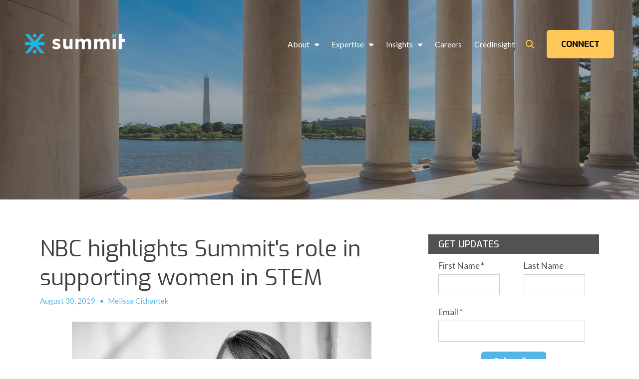

--- FILE ---
content_type: text/html; charset=UTF-8
request_url: https://www.summitllc.us/blog/nbc-highlights-summits-role-in-supporting-women-in-stem
body_size: 13693
content:
<!doctype html><html lang="en-us"><head>
    <meta charset="utf-8">
    <title>NBC highlights Summit's role in supporting women in STEM</title>
    <link rel="shortcut icon" href="https://www.summitllc.us/hs-fs/file-563278898-ico/images/favicon.ico">
    <meta name="description" content="NBC highlighted Summit for its role in supporting women in STEM. Get tips from female practitioners of data science and quantitative consulting for how to work in STEM when you may be in the minority, and perhaps the only woman in the room.">
    
    <meta name="viewport" content="width=device-width, initial-scale=1">

    <script src="/hs/hsstatic/jquery-libs/static-1.1/jquery/jquery-1.7.1.js"></script>
<script>hsjQuery = window['jQuery'];</script>
    <meta property="og:description" content="NBC highlighted Summit for its role in supporting women in STEM. Get tips from female practitioners of data science and quantitative consulting for how to work in STEM when you may be in the minority, and perhaps the only woman in the room.">
    <meta property="og:title" content="NBC highlights Summit's role in supporting women in STEM">
    <meta name="twitter:description" content="NBC highlighted Summit for its role in supporting women in STEM. Get tips from female practitioners of data science and quantitative consulting for how to work in STEM when you may be in the minority, and perhaps the only woman in the room.">
    <meta name="twitter:title" content="NBC highlights Summit's role in supporting women in STEM">

    

    
    <style>
a.cta_button{-moz-box-sizing:content-box !important;-webkit-box-sizing:content-box !important;box-sizing:content-box !important;vertical-align:middle}.hs-breadcrumb-menu{list-style-type:none;margin:0px 0px 0px 0px;padding:0px 0px 0px 0px}.hs-breadcrumb-menu-item{float:left;padding:10px 0px 10px 10px}.hs-breadcrumb-menu-divider:before{content:'›';padding-left:10px}.hs-featured-image-link{border:0}.hs-featured-image{float:right;margin:0 0 20px 20px;max-width:50%}@media (max-width: 568px){.hs-featured-image{float:none;margin:0;width:100%;max-width:100%}}.hs-screen-reader-text{clip:rect(1px, 1px, 1px, 1px);height:1px;overflow:hidden;position:absolute !important;width:1px}
</style>

<link rel="stylesheet" href="https://www.summitllc.us/hubfs/hub_generated/template_assets/1/42763097672/1766521994217/template_mojoflex-styles.css">

<style>
  
  
  
	.search-button, .search-button:visited, .search-link, .search-link:visited {
		color: #FFFFFF;
	}
	.search-button:hover, .search-link:hover {
		color: #FFFFFF;
	}
  .sticky-header .search-link, .sticky-header .search-link:visited {
		color: #FFFFFF;
	}
	.sticky-header .search-link:hover {
		color: #FFFFFF;
	}
  .header-flex {
    padding-top: 20px;
    padding-bottom: 20px;
  }
  @media(min-width: 1200px) {
    .header-flex {
      padding-top: 50px;
      padding-bottom: 20px;
    }
  }
  
  
  
  .alert-bar {
    
      background-color: rgba(179, 58, 58, 1.0);
    
  }
  
  
  
  .header-utility {
    
      background-color: rgba(235, 66, 24, 1.0);
    
  }
  
  .utility-nav a,
  .utility-nav a:visited {
    color: rgba(255, 255, 255, 1.0);
  }
  
  .utility-nav a:hover,
  .utility-nav a:focus {
    color: rgba(255, 255, 255, 1.0);
    
      text-decoration: none;
    
  }
  
  
  .utility-nav.off-canvas ul {
    border-top: 1px solid rgba(255, 255, 255, 0.55);
  }

  .utility-nav.off-canvas a,
  .utility-nav.off-canvas a:visited {
    color: rgba(255, 255, 255, 1.0);
  }
  
  
  
  
  
  
  
  .header {
    position: fixed;
  }
  
  
    .header.sticky-header {
      background: rgba(82, 182, 232, 0.9500000000000001);
      box-shadow: 0 4px 4px -2px rgba(0, 0, 0, 0.1);
      height: auto;
    }

    .header.sticky-header .header-flex {
      padding: 10px 0;
    }

    /****** Anchor styling ******/
    a[data-hs-anchor="true"] {
      display: block; 
      position: relative; 
      top:-125px; 
      visibility:hidden;
    }
  
  
  @media(min-width: 992px) {
    .header {
      position: absolute;
    }
    
    
    .header {
      position: fixed;
    }
    
  }
  
  
  
  
  
  
  
  .header-logo {
    max-width: 200px;
  }
  
  .header.sticky-header .header-logo.switch {
    max-width: 150px;
  }

  @media(min-width: 768px) {
    .header-logo {
      max-width: 200px;
    }
    
    .header.sticky-header .header-logo.switch {
      max-width: 150px;
    }
  }
  
    
  
  .navbar-collapse {
    background: rgba(64, 64, 64, 0.97);
  }
  
  .navbar-toggle .icon-bar {
    background: rgba(255, 255, 255, 1.0);
  }
  
  .header.sticky-header .navbar-toggle .icon-bar {
    background: rgba(255, 255, 255, 1.0);
  }
  
  .navbar-toggle:hover .icon-bar {
    background: rgba(210, 236, 249, 1.0);
  }

  .navbar-close:hover .icon-bar,
  .mega-close:hover .icon-bar {
    background: rgba(210, 236, 249, 1.0);
  }
    
  .nav ul li a,
  .nav ul li a:visited,
  .nav ul li a:focus,
  .nav .hs-menu-wrapper.hs-menu-flow-horizontal > ul li a {
    color: rgba(255, 255, 255, 1.0);
    font-weight: 400;
  }

  .nav ul li a:hover,
  .nav .hs-menu-wrapper.hs-menu-flow-horizontal > ul li a:hover {
    color: rgba(82, 182, 232, 1.0);
  }
  
  
  .nav li.arrow ul li a,
  .nav li.arrow ul li a:visited,
  .nav .hs-menu-wrapper.hs-menu-flow-horizontal > ul li.hs-item-has-children ul.hs-menu-children-wrapper > li > a,
  .nav .hs-menu-wrapper.hs-menu-flow-horizontal > ul li.hs-item-has-children ul.hs-menu-children-wrapper > li > a:visited {
    color: rgba(255, 255, 255, 1.0);
    font-weight: 400;
  }

  .nav li.arrow ul li a:hover,
  .nav .hs-menu-wrapper.hs-menu-flow-horizontal > ul li.hs-item-has-children ul.hs-menu-children-wrapper > li > a:hover {
    color: rgba(82, 182, 232, 1.0);
    text-decoration: underline;
  }
  
  .nav li.arrow ul ul li a,
  .nav li.arrow ul ul li a:visited,
  .nav .hs-menu-wrapper.hs-menu-flow-horizontal > ul ul li.hs-item-has-children ul.hs-menu-children-wrapper > li > a,
  .nav .hs-menu-wrapper.hs-menu-flow-horizontal > ul ul li.hs-item-has-children ul.hs-menu-children-wrapper > li > a:visited {
    font-weight: 400;
  }
  
  
  
  
  .nav.standard {
    display: none;
  }

  @media(min-width: 1200px) {
    .nav.standard {
      display: flex;
      margin: 0;
      padding: 0;
    }

    .navbar-toggle {
      display: none !important;
    }

    .nav.standard ul,
    .nav.standard .hs-menu-wrapper.hs-menu-flow-horizontal > ul {
      list-style: none outside none;
      margin: 0 0 0px 0;
      padding: 0;
      display: block;
    }

    .nav.standard ul li,
    .nav.standard ul li:visited,
    .nav.standard .hs-menu-wrapper.hs-menu-flow-horizontal > ul li.hs-menu-depth-1 {
      background: transparent;
      display: inline-block;
      padding: 0;
      float: none;
      position: relative;
      margin: 0 0 0 10px;
    }

    .nav.standard ul li a,
    .nav.standard ul li a:visited,
    .nav.standard ul li a:focus,
    .nav.standard .hs-menu-wrapper.hs-menu-flow-horizontal > ul li a {
      background: transparent;
      color: rgba(255, 255, 255, 1.0);
      display: block;
      font-size: 16px;
      font-weight: 400;
      line-height: 1.3;
      max-width: none;
      overflow: visible;
      padding: 5px 12px 5px 0px;
      position: relative;
      margin: 0;
      outline: none;
    }

    .nav.standard ul li a:hover,
    .nav.standard .hs-menu-wrapper.hs-menu-flow-horizontal > ul li a:hover,
    .nav.standard .hs-menu-wrapper.hs-menu-flow-horizontal > ul li.active > a {
      background: transparent;
      color: rgba(255, 198, 88, 1.0);
      text-decoration: none;
    }

    .nav.standard li.arrow > a:after,
    .nav.standard li.arrow > a:visited:after {
      content: "\f0d7";
      display: inline-block;
      position: relative;
      font-family: 'Font Awesome 5 Free';
      font-weight: 900;
      right: auto;
      top: auto;
      margin: 0 0 0 10px;
      font-size: 15px;
      line-height: 1;
      transition: all 0.1s linear 0s;
    }

    

    .nav.standard ul ul,
    .nav.standard .hs-menu-wrapper.hs-menu-flow-horizontal > ul li.hs-item-has-children ul.hs-menu-children-wrapper {
      max-height: none;
      overflow: visible;
      transition: all 0.15s ease 0s;
      list-style-type: none;
      margin: 0;
      padding: 15px 0;
      visibility: hidden !important;
      opacity: 0 !important;
      position: absolute;
      left: 0;
      top: calc(100% + 10px);
      width: 250px;
    }

    .nav.standard ul li:last-child ul,
    .nav.standard .hs-menu-wrapper.hs-menu-flow-horizontal > ul li.hs-item-has-children:last-child ul.hs-menu-children-wrapper {
      left: auto;
      right: 0;
    }

    .nav.standard .hs-menu-wrapper.hs-menu-flow-horizontal > ul li.hs-item-has-children:last-child > ul.hs-menu-children-wrapper:before {
      left: auto;
      right: 20px;
    }

    .nav.standard .hs-menu-wrapper.hs-menu-flow-horizontal > ul li.hs-item-has-children > ul.hs-menu-children-wrapper:before {
      content: '';
      display: block;
      height: 8px;
      width: 8px;
      transform: rotate(45deg);
      position: absolute;
      top: -3px;
      left: 20px;
      transition: all 0.15s ease 0s;
      opacity: 0;
      visibility: hidden;
    }

    .nav.standard li.arrow.drop ul,
    .nav.standard .hs-menu-wrapper.hs-menu-flow-horizontal > ul li.hs-item-has-children.drop ul.hs-menu-children-wrapper {
      max-height: none;
      visibility: visible !important;
      opacity: 1 !important;
    }

    .nav.standard li.arrow.drop > ul:before,
    .nav.standard .hs-menu-wrapper.hs-menu-flow-horizontal > ul li.hs-item-has-children.drop > ul.hs-menu-children-wrapper:before {
      opacity: 1;
      visibility: visible;
    }

    .nav.standard li.arrow ul li {
      display: block;
      margin: 0;
      padding: 0;
      text-transform: none;
    }

    .nav.standard li.arrow ul li a,
    .nav.standard li.arrow ul li a:visited,
    .nav.standard .hs-menu-wrapper.hs-menu-flow-horizontal > ul li.hs-item-has-children ul.hs-menu-children-wrapper > li > a,
    .nav.standard .hs-menu-wrapper.hs-menu-flow-horizontal > ul li.hs-item-has-children ul.hs-menu-children-wrapper > li > a:visited {
      display: block;
      padding: 5px 15px 5px 15px;
      text-transform: none;
      font-size: 17px;
      font-weight: 400;
      margin: 3px 0;
      max-width: none;
      width: auto;
    }

    

    .nav.standard ul ul ul,
    .nav.standard .hs-menu-wrapper.hs-menu-flow-horizontal > ul li.hs-item-has-children ul.hs-menu-children-wrapper ul {
      padding: 0;
      position: relative;
      top: auto;
      left: auto;
    }

    .nav.standard ul ul ul:before,
    .nav.standard .hs-menu-wrapper.hs-menu-flow-horizontal > ul li.hs-item-has-children ul.hs-menu-children-wrapper ul:before {
      display: none;
    }

    .nav.standard li.arrow ul ul li,
    .nav.standard .hs-menu-wrapper.hs-menu-flow-horizontal > ul li.hs-item-has-children ul.hs-menu-children-wrapper li.hs-item-has-children ul.hs-menu-children-wrapper {
      text-transform: none;
      position: relative;
      top: auto;
      left: auto;
    }

    .nav.standard li.arrow ul ul li a,
    .nav.standard li.arrow ul ul li a:visited,
    .nav.standard .hs-menu-wrapper.hs-menu-flow-horizontal > ul li.hs-item-has-children ul.hs-menu-children-wrapper > li > ul > li > a,
    .nav.standard .hs-menu-wrapper.hs-menu-flow-horizontal > ul li.hs-item-has-children ul.hs-menu-children-wrapper > li > ul > li > a:visited {
      display: block;
      font-size: 16px;
      font-weight: 400;
      padding: 5px 10px 5px 25px;
      margin: 5px 0;
      text-transform: none;
      font-style: italic;
    }

    .nav li.arrow ul ul li a:hover,
    .nav li.arrow ul ul li a:focus,
    .nav.standard .hs-menu-wrapper.hs-menu-flow-horizontal > ul li.hs-item-has-children ul.hs-menu-children-wrapper > li > ul > li.active > a {
      background: transparent;
    }

    

    .nav.standard li.arrow ul li a,
    .nav.standard li.arrow ul li a:visited,
    .nav.standard .hs-menu-wrapper.hs-menu-flow-horizontal > ul li.hs-item-has-children ul.hs-menu-children-wrapper > li > a,
    .nav.standard .hs-menu-wrapper.hs-menu-flow-horizontal > ul li.hs-item-has-children ul.hs-menu-children-wrapper > li > a:visited {
      color: rgba(34, 34, 34, 1.0);
      font-weight: 400;
    }

    .nav.standard li.arrow ul li a:hover,
    .nav.standard .hs-menu-wrapper.hs-menu-flow-horizontal > ul li.hs-item-has-children ul.hs-menu-children-wrapper > li > a:hover,
    .nav.standard .hs-menu-wrapper.hs-menu-flow-horizontal > ul li.hs-item-has-children ul.hs-menu-children-wrapper > li.active > a {
      color: rgba(82, 182, 232, 1.0);
    }

    .nav.standard li.arrow ul ul li a,
    .nav.standard li.arrow ul ul li a:visited,
    .nav.standard .hs-menu-wrapper.hs-menu-flow-horizontal > ul ul li.hs-item-has-children ul.hs-menu-children-wrapper > li > a,
    .nav.standard .hs-menu-wrapper.hs-menu-flow-horizontal > ul ul li.hs-item-has-children ul.hs-menu-children-wrapper > li > a:visited {
      font-weight: 400;
    }

    .nav.standard ul ul,
    .nav.standard .hs-menu-wrapper.hs-menu-flow-horizontal > ul li.hs-item-has-children ul.hs-menu-children-wrapper {
      background: rgba(255, 255, 255, 1.0);
      border-radius: 3px;
    }

    .nav.standard .hs-menu-wrapper.hs-menu-flow-horizontal > ul li.hs-item-has-children > ul.hs-menu-children-wrapper:before {
      background: rgba(255, 255, 255, 1.0);
    }

    .sticky-header .nav.standard ul li a,
    .sticky-header .nav.standard ul li a:visited,
    .sticky-header .nav.standard ul li a:focus,
    .sticky-header .nav.standard .hs-menu-wrapper.hs-menu-flow-horizontal > ul li a {
      color: rgba(255, 255, 255, 1.0);
    }

    .sticky-header .nav.standard ul li a:hover,
    .sticky-header .nav.standard .hs-menu-wrapper.hs-menu-flow-horizontal > ul li a:hover,
    .sticky-header .nav.standard .hs-menu-wrapper.hs-menu-flow-horizontal > ul li.active > a {
      color: rgba(235, 66, 24, 1.0);
    }

    
    .sticky-header .nav.standard li.arrow ul li a,
    .sticky-header .nav.standard li.arrow ul li a:visited,
    .sticky-header .nav.standard .hs-menu-wrapper.hs-menu-flow-horizontal > ul li.hs-item-has-children ul.hs-menu-children-wrapper > li > a,
    .sticky-header .nav.standard .hs-menu-wrapper.hs-menu-flow-horizontal > ul li.hs-item-has-children ul.hs-menu-children-wrapper > li > a:visited {
      color: rgba(34, 34, 34, 1.0);
    }

    .sticky-header .nav.standard li.arrow ul li a:hover,
    .sticky-header .nav.standard .hs-menu-wrapper.hs-menu-flow-horizontal > ul li.hs-item-has-children ul.hs-menu-children-wrapper > li > a:hover,
    .sticky-header .nav.standard .hs-menu-wrapper.hs-menu-flow-horizontal > ul li.hs-item-has-children ul.hs-menu-children-wrapper > li.active > a {
      color: rgba(235, 66, 24, 1.0);
    }
  }
  
  
    
  
  .social.header-soc a,
  .social.header-soc a:visited {
    color: rgba(255, 255, 255, 1.0);
  }
  
  .social.header-soc a:hover,
  .social.header-soc a:focus {
    color: rgba(255, 255, 255, 1.0);
  }
  
  .social-icons.header-soc a span,
  .social-icons.header-soc a:visited span {
    fill: rgba(255, 255, 255, 1.0);
  }
  
  .social-icons.header-soc a:hover span,
  .social-icons.header-soc a:focus span {
    fill: rgba(255, 255, 255, 1.0);
  }
  
  
  
  .mega-menu-wrapper {
    background: rgba(64, 64, 64, 1);
    position: fixed;
    right: -100vw;
    top: 0;
    height: 0;
    opacity: 0;
    overflow-y: scroll;
    padding: 90px 25px 85px;
    transition: all 0.25s ease 0s;
    width: 100%;
    z-index: 700;
  }

  .mega-menu-wrapper.active {
    height: 100%;
    opacity: 1;
    right: 0;
    transition: all 0.25s ease 0s;
  }
  
  .mega-menu-wrapper .mega-close .icon-bar {
    width: 20px;
  }
  
  .mega-menu-wrapper .mega-close .icon-bar.first {
    top: 6px;
    width: 10px;
  }
  
  .mega-menu-wrapper .mega-close .icon-bar.last {
    top: -6px;
    width: 10px;
  }
  
  .mega-menu-wrapper .mega-close:hover {
    transform: none;
  }
    
  .mega-menu-nav-flex .nav-col p {
    margin: 0 0 10px;
  }
  
  .mega-menu-nav-flex .nav-col ul {
    list-style-type: none;
    padding: 0 0 0 5px;
  }
  .mega-menu-nav-flex .nav-col ul ul {
    list-style-type: none;
    padding: 0 0 0 10px;
  }

  .mega-menu-nav p.menu-header,
  .mega-menu-nav-flex .nav-col a,
  .mega-menu-nav-flex .nav-col a:visited {
    color: rgba(255, 255, 255, 1.0);
  }

  .mega-menu-nav-flex .nav-col a:hover,
  .mega-menu-nav-flex .nav-col a:focus {
    color: rgba(82, 182, 232, 1.0);
    text-decoration: none;
  }

  .mega-menu-nav-flex .nav-col ul li a,
  .mega-menu-nav-flex .nav-col ul li a:visited,
  .mega-menu-nav-flex .nav-col ul ul li a,
  .mega-menu-nav-flex .nav-col ul ul li a:visited{
    color: rgba(255, 255, 255, 1.0);
  }

  .mega-menu-nav-flex .nav-col ul li a:hover,
  .mega-menu-nav-flex .nav-col ul li a:focus,
  .mega-menu-nav-flex .nav-col ul ul li a:hover,
  .mega-menu-nav-flex .nav-col ul ul li a:focus{
    color: rgba(82, 182, 232, 1.0);
  }
  
  @media(min-width: 768px) {
    .mega-menu-wrapper {
      right: -500px;
      width: 500px;
    }
    .mega-menu-wrapper.active {
      right: 0;
    }
  }
  
  @media(max-width: 1199px) {
    .mega-menu-wrapper.mobile-white h1,
    .mega-menu-wrapper.mobile-white h2,
    .mega-menu-wrapper.mobile-white h3,
    .mega-menu-wrapper.mobile-white h4,
    .mega-menu-wrapper.mobile-white h5,
    .mega-menu-wrapper.mobile-white h6,
    .mega-menu-wrapper.mobile-white p,
    .mega-menu-wrapper.mobile-white p.menu-header,
    .mega-menu-wrapper.mobile-white a,
    .mega-menu-wrapper.mobile-white a:visited {
      color: #fff;
    }
  }
  
  @media(min-width: 1200px) {
    
    .standard li.mega-menu.drop ul,
    .standard .hs-menu-wrapper.hs-menu-flow-horizontal > ul li.mega-menu.drop ul.hs-menu-children-wrapper {
      max-height: 0;
      visibility: hidden !important;
      opacity: 0 !important;
      right: 0;
    }
    
    .nav.standard li.mega-active ul,
    .nav.standard .hs-menu-wrapper.hs-menu-flow-horizontal > ul li.hs-item-has-children.mega-active ul.hs-menu-children-wrapper {
      visibility: hidden !important;
      opacity: 0 !important;
    }
    .standard .mega-menu-wrapper .mega-close {
      display: none;
    }
    .standard .mega-menu-wrapper {
      background: rgba(255, 255, 255, 1.0);
      display: block;
      height: 0;
      opacity: 0;
      padding: 0 30px;
      position: relative;
      overflow-y: visible;
      right: 0;
      transition: all .15s ease 0s;
      visibility: hidden;
      width: 100vw;
      max-width: 1920px;
      margin: 0 auto;
    }
    .standard .mega-menu-wrapper.active {
      height: auto;
      opacity: 1;
      padding: 30px 50px;
      transition: all .15s ease 0s;
      visibility: visible;
    }

    .standard .mega-menu-flex.two-col {
      display: flex;
      flex-flow: row nowrap;
    }
    .standard .mega-menu-flex.two-col .mega-menu-nav {
      flex-basis: 70%;
      flex-grow: 4;
    }
    .standard .mega-menu-flex.two-col .mega-menu-extra-content {
      flex-basis: 30%;
      flex-grow: 1;
      padding: 0 10px;
    }
    .standard .mega-menu-nav-flex {
      display: flex;
      flex-flow: row nowrap;
    }
    .standard .mega-menu-nav-flex .nav-col {
      flex-basis: 20%;
      flex-grow: 1;
      padding: 0;
    }
    
    .standard .mega-menu-nav-flex .nav-col p {
      margin: 0 0 20px;
    }

    .standard .mega-menu-nav-flex .nav-col ul {
      padding: 0;
    }
    
    .standard .mega-menu-nav-flex .nav-col a,
    .standard .mega-menu-nav-flex .nav-col a:visited {
      color: rgba(141, 141, 141, 1.0);
      font-size: 17px;
      font-weight: 400;
    }
    
    .standard .mega-menu-nav-flex .nav-col a:hover,
    .standard .mega-menu-nav-flex .nav-col a:focus {
      color: rgba(59, 33, 73, 1.0);
    }
    
    .standard .mega-menu-nav-flex .nav-col ul li a,
    .standard .mega-menu-nav-flex .nav-col ul li a:visited {
      color: rgba(141, 141, 141, 1.0);
      font-size: 17px;
      font-weight: 400;
    }
    
    .standard .mega-menu-nav-flex .nav-col ul li a:hover,
    .standard .mega-menu-nav-flex .nav-col ul li a:focus {
      color: rgba(59, 33, 73, 1.0);
    }
    
    .standard .mega-menu-nav-flex .nav-col ul ul li a,
    .standard .mega-menu-nav-flex .nav-col ul ul li a:visited {
      color: rgba(195, 195, 195, 1.0);
      font-size: 17px;
      font-weight: 400;
    }
    
    .standard .mega-menu-nav-flex .nav-col ul ul li a:hover,
    .standard .mega-menu-nav-flex .nav-col ul ul li a:focus {
      color: rgba(59, 33, 73, 1.0);
    }
  }
  
  @media(min-width: 1600px) {
    .standard .mega-menu-wrapper.active {
      padding: 30px 110px;
    }
  }
  
</style>


<style>
  .int-banner.interior_banner_hero {
    min-height: 300px;
    padding: 50px 0 0 0;
  }
  
  @media(min-width: 992px) {
    .int-banner.interior_banner_hero {
      min-height: 400px;
      padding: 50px 0 0 0;
    }
  }
</style>

<link rel="stylesheet" href="/hs/hsstatic/AsyncSupport/static-1.501/sass/rss_post_listing.css">
<style>
  @font-face {
    font-family: "Lato";
    font-weight: 400;
    font-style: normal;
    font-display: swap;
    src: url("/_hcms/googlefonts/Lato/regular.woff2") format("woff2"), url("/_hcms/googlefonts/Lato/regular.woff") format("woff");
  }
  @font-face {
    font-family: "Lato";
    font-weight: 400;
    font-style: normal;
    font-display: swap;
    src: url("/_hcms/googlefonts/Lato/regular.woff2") format("woff2"), url("/_hcms/googlefonts/Lato/regular.woff") format("woff");
  }
  @font-face {
    font-family: "Lato";
    font-weight: 700;
    font-style: normal;
    font-display: swap;
    src: url("/_hcms/googlefonts/Lato/700.woff2") format("woff2"), url("/_hcms/googlefonts/Lato/700.woff") format("woff");
  }
  @font-face {
    font-family: "Exo";
    font-weight: 700;
    font-style: normal;
    font-display: swap;
    src: url("/_hcms/googlefonts/Exo/700.woff2") format("woff2"), url("/_hcms/googlefonts/Exo/700.woff") format("woff");
  }
  @font-face {
    font-family: "Exo";
    font-weight: 500;
    font-style: normal;
    font-display: swap;
    src: url("/_hcms/googlefonts/Exo/500.woff2") format("woff2"), url("/_hcms/googlefonts/Exo/500.woff") format("woff");
  }
  @font-face {
    font-family: "Exo";
    font-weight: 400;
    font-style: normal;
    font-display: swap;
    src: url("/_hcms/googlefonts/Exo/regular.woff2") format("woff2"), url("/_hcms/googlefonts/Exo/regular.woff") format("woff");
  }
  @font-face {
    font-family: "Exo";
    font-weight: 700;
    font-style: normal;
    font-display: swap;
    src: url("/_hcms/googlefonts/Exo/700.woff2") format("woff2"), url("/_hcms/googlefonts/Exo/700.woff") format("woff");
  }
  @font-face {
    font-family: "Kanit";
    font-weight: 400;
    font-style: normal;
    font-display: swap;
    src: url("/_hcms/googlefonts/Kanit/regular.woff2") format("woff2"), url("/_hcms/googlefonts/Kanit/regular.woff") format("woff");
  }
  @font-face {
    font-family: "Kanit";
    font-weight: 700;
    font-style: normal;
    font-display: swap;
    src: url("/_hcms/googlefonts/Kanit/700.woff2") format("woff2"), url("/_hcms/googlefonts/Kanit/700.woff") format("woff");
  }
  @font-face {
    font-family: "Kanit";
    font-weight: 700;
    font-style: normal;
    font-display: swap;
    src: url("/_hcms/googlefonts/Kanit/700.woff2") format("woff2"), url("/_hcms/googlefonts/Kanit/700.woff") format("woff");
  }
</style>

    

    

<script> (function(){ var s = document.createElement('script'); var h = document.querySelector('head') || document.body; s.src = 'https://acsbapp.com/apps/app/dist/js/app.js'; s.async = true; s.onload = function(){ acsbJS.init({ statementLink : '', footerHtml : '', hideMobile : false, hideTrigger : false, disableBgProcess : false, language : 'en', position : 'right', leadColor : '#146FF8', triggerColor : '#146FF8', triggerRadius : '50%', triggerPositionX : 'right', triggerPositionY : 'bottom', triggerIcon : 'people', triggerSize : 'bottom', triggerOffsetX : 20, triggerOffsetY : 20, mobile : { triggerSize : 'small', triggerPositionX : 'right', triggerPositionY : 'bottom', triggerOffsetX : 20, triggerOffsetY : 20, triggerRadius : '20' } }); }; h.appendChild(s); })(); </script>
<meta property="og:image" content="https://www.summitllc.us/hubfs/jenn%20photo-1.jpg">
<meta property="og:image:width" content="600">
<meta property="og:image:height" content="300">
<meta property="og:image:alt" content="jenn photo-1">
<meta name="twitter:image" content="https://www.summitllc.us/hubfs/jenn%20photo-1.jpg">
<meta name="twitter:image:alt" content="jenn photo-1">

<meta property="og:url" content="https://www.summitllc.us/blog/nbc-highlights-summits-role-in-supporting-women-in-stem">
<meta name="twitter:card" content="summary_large_image">
<meta name="twitter:creator" content="@summitdistrict">

<link rel="canonical" href="https://www.summitllc.us/blog/nbc-highlights-summits-role-in-supporting-women-in-stem">

<meta property="og:type" content="article">
<link rel="alternate" type="application/rss+xml" href="https://www.summitllc.us/blog/rss.xml">
<meta name="twitter:domain" content="www.summitllc.us">
<meta name="twitter:site" content="@summitdistrict">
<script src="//platform.linkedin.com/in.js" type="text/javascript">
    lang: en_US
</script>

<meta http-equiv="content-language" content="en-us">






    
      <link rel="preconnect" href="https://googleapis.com">
      <script rel="preload" src="https://ajax.googleapis.com/ajax/libs/jquery/3.5.1/jquery.min.js"></script> 
    
    
      <script type="text/javascript" src="https://kit.fontawesome.com/70fc96b646.js" crossorigin="anonymous"></script>
      
      
    
  <meta name="generator" content="HubSpot"></head>
  <body>
    <div class="body-wrapper   hs-content-id-12563546205 hs-blog-post hs-content-path-blog-nbc-highlights-summits-role-in-supporting-wom hs-content-name-nbc-highlights-summits-role-in-supporting-women-in hs-blog-name-summit-blog hs-blog-id-724107501">
      
        <div data-global-resource-path="@marketplace/Mojo_Media_Labs/MojoFlex-Master/templates/partials/mojoflex-header.html"><header class="header">
  <div id="hs_cos_wrapper_mojoflex-header" class="hs_cos_wrapper hs_cos_wrapper_widget hs_cos_wrapper_type_module" style="" data-hs-cos-general-type="widget" data-hs-cos-type="module"><a href="#mainContent" class="skip-nav" aria-label="This is here to skip the navigation and take you right to the beginning of the content area"></a>
<div class="header">
  
  
  <div class="page-content max">
    <div class="header-flex">
      <div class="header-logo switch">
        
          
          
          <a aria-label="logo" class="logo" href="https://www.summitllc.us">
            <img class="reg-logo" src="https://www.summitllc.us/hubfs/logo.png" alt="logo" loading="lazy">
            
              <img class="scrolled-logo" src="https://www.summitllc.us/hubfs/summit-logo.png" alt="summit-logo" loading="lazy">
            
          </a>
        
      </div>
      <div class="header-nav">
        
          <div class="nav standard">
            <span id="hs_cos_wrapper_mojoflex-header_" class="hs_cos_wrapper hs_cos_wrapper_widget hs_cos_wrapper_type_menu" style="" data-hs-cos-general-type="widget" data-hs-cos-type="menu"><div id="hs_menu_wrapper_mojoflex-header_" class="hs-menu-wrapper active-branch flyouts hs-menu-flow-horizontal" role="navigation" data-sitemap-name="default" data-menu-id="42928203170" aria-label="Navigation Menu">
 <ul role="menu">
  <li class="hs-menu-item hs-menu-depth-1 hs-item-has-children" role="none"><a href="javascript:;" aria-haspopup="true" aria-expanded="false" role="menuitem">About</a>
   <ul role="menu" class="hs-menu-children-wrapper">
    <li class="hs-menu-item hs-menu-depth-2" role="none"><a href="https://www.summitllc.us/about" role="menuitem">About Summit</a></li>
    <li class="hs-menu-item hs-menu-depth-2" role="none"><a href="https://www.summitllc.us/team" role="menuitem">Team</a></li>
    <li class="hs-menu-item hs-menu-depth-2" role="none"><a href="https://www.summitllc.us/clients" role="menuitem">Clients</a></li>
    <li class="hs-menu-item hs-menu-depth-2" role="none"><a href="https://www.summitllc.us/aws" role="menuitem">AWS Partnership</a></li>
    <li class="hs-menu-item hs-menu-depth-2" role="none"><a href="https://www.summitllc.us/summit-summit-fellowship-in-applied-economics" role="menuitem">UCLA Fellowship in Applied Economics</a></li>
    <li class="hs-menu-item hs-menu-depth-2" role="none"><a href="https://www.summitllc.us/gsa-schedules" role="menuitem">GSA Schedules</a></li>
    <li class="hs-menu-item hs-menu-depth-2 hs-item-has-children" role="none"><a href="javascript:;" role="menuitem">Joint Ventures</a>
     <ul role="menu" class="hs-menu-children-wrapper">
      <li class="hs-menu-item hs-menu-depth-3" role="none"><a href="https://www.nuvosum.com/" role="menuitem" target="_blank" rel="noopener">NuvoSum</a></li>
      <li class="hs-menu-item hs-menu-depth-3" role="none"><a href="https://www.northstar-us.com/" role="menuitem" target="_blank" rel="noopener">North Star</a></li>
     </ul></li>
    <li class="hs-menu-item hs-menu-depth-2" role="none"><a href="https://www.summitllc.us/contact-us" role="menuitem">Contact Us</a></li>
   </ul></li>
  <li class="hs-menu-item hs-menu-depth-1 hs-item-has-children" role="none"><a href="javascript:;" aria-haspopup="true" aria-expanded="false" role="menuitem">Expertise</a>
   <ul role="menu" class="hs-menu-children-wrapper">
    <li class="hs-menu-item hs-menu-depth-2" role="none"><a href="https://www.summitllc.us/services" role="menuitem">All Services</a></li>
    <li class="hs-menu-item hs-menu-depth-2 hs-item-has-children" role="none"><a href="javascript:;" role="menuitem">Services</a>
     <ul role="menu" class="hs-menu-children-wrapper">
      <li class="hs-menu-item hs-menu-depth-3" role="none"><a href="https://www.summitllc.us/federal-infrastructure-finance-loans-grants" role="menuitem">Federal Infrastructure Finance, Loans &amp; Grants</a></li>
      <li class="hs-menu-item hs-menu-depth-3" role="none"><a href="https://www.summitllc.us/evidence-based-program-implementation" role="menuitem">Evidence-Based Program Implementation</a></li>
      <li class="hs-menu-item hs-menu-depth-3" role="none"><a href="https://www.summitllc.us/program-management-and-business-modernization" role="menuitem">Program and Business Modernization</a></li>
      <li class="hs-menu-item hs-menu-depth-3" role="none"><a href="https://www.summitllc.us/enforcement-and-litigations-analytics-program-integrity" role="menuitem">Enforcement &amp; Litigation Analytics, Program Integrity</a></li>
     </ul></li>
    <li class="hs-menu-item hs-menu-depth-2 hs-item-has-children" role="none"><a href="javascript:;" role="menuitem">Methods</a>
     <ul role="menu" class="hs-menu-children-wrapper">
      <li class="hs-menu-item hs-menu-depth-3" role="none"><a href="https://www.summitllc.us/data-science" role="menuitem">Data Science</a></li>
      <li class="hs-menu-item hs-menu-depth-3" role="none"><a href="https://www.summitllc.us/qualitative-research" role="menuitem">Qualitative Research</a></li>
      <li class="hs-menu-item hs-menu-depth-3" role="none"><a href="https://www.summitllc.us/risk-analytics-modeling-and-statistics" role="menuitem">Risk Analytics, Modeling &amp; Statistics</a></li>
     </ul></li>
   </ul></li>
  <li class="hs-menu-item hs-menu-depth-1 hs-item-has-children" role="none"><a href="javascript:;" aria-haspopup="true" aria-expanded="false" role="menuitem">Insights</a>
   <ul role="menu" class="hs-menu-children-wrapper">
    <li class="hs-menu-item hs-menu-depth-2" role="none"><a href="https://www.summitllc.us/en/case-studies" role="menuitem">Case Studies</a></li>
    <li class="hs-menu-item hs-menu-depth-2" role="none"><a href="https://www.summitllc.us/blog" role="menuitem">Blog</a></li>
    <li class="hs-menu-item hs-menu-depth-2" role="none"><a href="https://www.summitllc.us/podcast" role="menuitem">Podcasts</a></li>
   </ul></li>
  <li class="hs-menu-item hs-menu-depth-1" role="none"><a href="https://www.summitllc.us/careers" role="menuitem">Careers</a></li>
  <li class="hs-menu-item hs-menu-depth-1" role="none"><a href="https://www.summitllc.us/credinsight" role="menuitem">CredInsight</a></li>
 </ul>
</div></span>
          </div>
        
        
          <a aria-label="Toggle Search Modal Window" class="search-link hidden-xs hidden-sm" href="#" id="searchBtn">
            <i class="fa fa-search" aria-hidden="true"></i>
          </a>
        
        <div class="mobile-hide header-cta">
          <span id="hs_cos_wrapper_mojoflex-header_" class="hs_cos_wrapper hs_cos_wrapper_widget hs_cos_wrapper_type_cta" style="" data-hs-cos-general-type="widget" data-hs-cos-type="cta"><!--HubSpot Call-to-Action Code --><span class="hs-cta-wrapper" id="hs-cta-wrapper-618715d6-3cd7-4fdd-a787-f7704184ab0d"><span class="hs-cta-node hs-cta-618715d6-3cd7-4fdd-a787-f7704184ab0d" id="hs-cta-618715d6-3cd7-4fdd-a787-f7704184ab0d"><!--[if lte IE 8]><div id="hs-cta-ie-element"></div><![endif]--><a href="https://cta-redirect.hubspot.com/cta/redirect/355318/618715d6-3cd7-4fdd-a787-f7704184ab0d"><img class="hs-cta-img" id="hs-cta-img-618715d6-3cd7-4fdd-a787-f7704184ab0d" style="border-width:0px;" src="https://no-cache.hubspot.com/cta/default/355318/618715d6-3cd7-4fdd-a787-f7704184ab0d.png" alt="CONNECT"></a></span><script charset="utf-8" src="/hs/cta/cta/current.js"></script><script type="text/javascript"> hbspt.cta._relativeUrls=true;hbspt.cta.load(355318, '618715d6-3cd7-4fdd-a787-f7704184ab0d', {"useNewLoader":"true","region":"na1"}); </script></span><!-- end HubSpot Call-to-Action Code --></span>
        </div>
        <div class="lang-switch-wrapper"></div>
        <nav role="navigation" aria-label="Off canvas navigation button" itemscope itemtype="http://schema.org/SiteNavigationElement">
          <button aria-label="Toggle the off canvas Navigation" type="button" class="navbar-toggle default">
            <span class="sr-only">Toggle navigation</span>
            <span class="icon-bar first"></span>
            <span class="icon-bar second"></span>
            
            <span class="icon-bar last"></span>
          </button>
        </nav>
      </div>
    </div>
  </div>
  <section aria-label="Off Canvas Navigation" class="navbar-collapse ">
    <button type="button" class="navbar-close" aria-label="Close Menu Button">
      <span class="sr-only">Toggle navigation</span>
      <span class="icon-bar first"></span>
      <span class="icon-bar last"></span>
    </button>
    <div class="off-canvas-inner">
      
        <div class="social header-soc">
          <ul>
            
              <li><a href="https://www.facebook.com/336351243117642" aria-label="Link to facebook" target="_blank"><i class="fab fa-facebook-f"></i></a></li>
            
            
              <li><a href="https://twitter.com/summitdistrict" aria-label="Link to Twitter" target="_blank"><i class="fab fa-twitter" aria-hidden="true"></i></a></li>
            
            
            
              <li><a href="https://www.linkedin.com/company/1726713" aria-label="Link to LinkedIn" target="_blank"><i class="fab fa-linkedin-in" aria-hidden="true"></i></a></li>
            
            
            
              <li><a href="https://www.youtube.com/channel/UCbNYBxsd0XUEkPjnueUnMww?sub_confirmation=1" aria-label="Link to Youtube" target="_blank"><i class="fab fa-youtube" aria-hidden="true"></i></a></li>
            
            
          </ul>
        </div>
      
      
      
      <div class="nav">
        <span id="hs_cos_wrapper_mojoflex-header_" class="hs_cos_wrapper hs_cos_wrapper_widget hs_cos_wrapper_type_menu" style="" data-hs-cos-general-type="widget" data-hs-cos-type="menu"><div id="hs_menu_wrapper_mojoflex-header_" class="hs-menu-wrapper active-branch flyouts hs-menu-flow-horizontal" role="navigation" data-sitemap-name="default" data-menu-id="42928203170" aria-label="Navigation Menu">
 <ul role="menu">
  <li class="hs-menu-item hs-menu-depth-1 hs-item-has-children" role="none"><a href="javascript:;" aria-haspopup="true" aria-expanded="false" role="menuitem">About</a>
   <ul role="menu" class="hs-menu-children-wrapper">
    <li class="hs-menu-item hs-menu-depth-2" role="none"><a href="https://www.summitllc.us/about" role="menuitem">About Summit</a></li>
    <li class="hs-menu-item hs-menu-depth-2" role="none"><a href="https://www.summitllc.us/team" role="menuitem">Team</a></li>
    <li class="hs-menu-item hs-menu-depth-2" role="none"><a href="https://www.summitllc.us/clients" role="menuitem">Clients</a></li>
    <li class="hs-menu-item hs-menu-depth-2" role="none"><a href="https://www.summitllc.us/aws" role="menuitem">AWS Partnership</a></li>
    <li class="hs-menu-item hs-menu-depth-2" role="none"><a href="https://www.summitllc.us/summit-summit-fellowship-in-applied-economics" role="menuitem">UCLA Fellowship in Applied Economics</a></li>
    <li class="hs-menu-item hs-menu-depth-2" role="none"><a href="https://www.summitllc.us/gsa-schedules" role="menuitem">GSA Schedules</a></li>
    <li class="hs-menu-item hs-menu-depth-2 hs-item-has-children" role="none"><a href="javascript:;" role="menuitem">Joint Ventures</a>
     <ul role="menu" class="hs-menu-children-wrapper">
      <li class="hs-menu-item hs-menu-depth-3" role="none"><a href="https://www.nuvosum.com/" role="menuitem" target="_blank" rel="noopener">NuvoSum</a></li>
      <li class="hs-menu-item hs-menu-depth-3" role="none"><a href="https://www.northstar-us.com/" role="menuitem" target="_blank" rel="noopener">North Star</a></li>
     </ul></li>
    <li class="hs-menu-item hs-menu-depth-2" role="none"><a href="https://www.summitllc.us/contact-us" role="menuitem">Contact Us</a></li>
   </ul></li>
  <li class="hs-menu-item hs-menu-depth-1 hs-item-has-children" role="none"><a href="javascript:;" aria-haspopup="true" aria-expanded="false" role="menuitem">Expertise</a>
   <ul role="menu" class="hs-menu-children-wrapper">
    <li class="hs-menu-item hs-menu-depth-2" role="none"><a href="https://www.summitllc.us/services" role="menuitem">All Services</a></li>
    <li class="hs-menu-item hs-menu-depth-2 hs-item-has-children" role="none"><a href="javascript:;" role="menuitem">Services</a>
     <ul role="menu" class="hs-menu-children-wrapper">
      <li class="hs-menu-item hs-menu-depth-3" role="none"><a href="https://www.summitllc.us/federal-infrastructure-finance-loans-grants" role="menuitem">Federal Infrastructure Finance, Loans &amp; Grants</a></li>
      <li class="hs-menu-item hs-menu-depth-3" role="none"><a href="https://www.summitllc.us/evidence-based-program-implementation" role="menuitem">Evidence-Based Program Implementation</a></li>
      <li class="hs-menu-item hs-menu-depth-3" role="none"><a href="https://www.summitllc.us/program-management-and-business-modernization" role="menuitem">Program and Business Modernization</a></li>
      <li class="hs-menu-item hs-menu-depth-3" role="none"><a href="https://www.summitllc.us/enforcement-and-litigations-analytics-program-integrity" role="menuitem">Enforcement &amp; Litigation Analytics, Program Integrity</a></li>
     </ul></li>
    <li class="hs-menu-item hs-menu-depth-2 hs-item-has-children" role="none"><a href="javascript:;" role="menuitem">Methods</a>
     <ul role="menu" class="hs-menu-children-wrapper">
      <li class="hs-menu-item hs-menu-depth-3" role="none"><a href="https://www.summitllc.us/data-science" role="menuitem">Data Science</a></li>
      <li class="hs-menu-item hs-menu-depth-3" role="none"><a href="https://www.summitllc.us/qualitative-research" role="menuitem">Qualitative Research</a></li>
      <li class="hs-menu-item hs-menu-depth-3" role="none"><a href="https://www.summitllc.us/risk-analytics-modeling-and-statistics" role="menuitem">Risk Analytics, Modeling &amp; Statistics</a></li>
     </ul></li>
   </ul></li>
  <li class="hs-menu-item hs-menu-depth-1 hs-item-has-children" role="none"><a href="javascript:;" aria-haspopup="true" aria-expanded="false" role="menuitem">Insights</a>
   <ul role="menu" class="hs-menu-children-wrapper">
    <li class="hs-menu-item hs-menu-depth-2" role="none"><a href="https://www.summitllc.us/en/case-studies" role="menuitem">Case Studies</a></li>
    <li class="hs-menu-item hs-menu-depth-2" role="none"><a href="https://www.summitllc.us/blog" role="menuitem">Blog</a></li>
    <li class="hs-menu-item hs-menu-depth-2" role="none"><a href="https://www.summitllc.us/podcast" role="menuitem">Podcasts</a></li>
   </ul></li>
  <li class="hs-menu-item hs-menu-depth-1" role="none"><a href="https://www.summitllc.us/careers" role="menuitem">Careers</a></li>
  <li class="hs-menu-item hs-menu-depth-1" role="none"><a href="https://www.summitllc.us/credinsight" role="menuitem">CredInsight</a></li>
 </ul>
</div></span>
      </div>
      
      
        <div class="search-wrapper visible-xs">
          <form action="/hs-search-results">
            <label class="sr-only" for="searchBox">Search Box</label>
            <input type="text" class="search-box" id="mobileSearchBox" name="term" autocomplete="off" aria-label="Search" placeholder="Search">
            <input type="hidden" name="type" value="SITE_PAGE">
            
              <input type="hidden" name="type" value="BLOG_POST">
              <input type="hidden" name="type" value="LISTING_PAGE">
            
            <input type="hidden" name="type" value="KNOWLEDGE_ARTICLE">
            
            
            <button type="submit" aria-label="Search" class="search-button"><i class="fas fa-search"></i></button>
          </form>
        </div>
      
    </div>
  </section>
  
    <div aria-label="Search Modal" class="modal" id="searchModal" tabindex="-1" role="dialog" aria-labelledby="Site Search">
      <div class="modal-dialog" role="document">
        <div class="modal-content trans">
          <div class="modal-header">
            <span class="close">×</span>
            <div class="clear"></div>
          </div>
          <div class="modal-body">
            <div class="large-search">
              <p class="search-title">Search</p>
              <form action="/hs-search-results">
                <label class="sr-only">Search</label>
                <input type="text" class="search-box" id="searchBox" name="term" autocomplete="off" aria-label="Search" placeholder="What are you looking for?">
                <input type="hidden" name="type" value="SITE_PAGE">
                
                  <input type="hidden" name="type" value="BLOG_POST">
                  <input type="hidden" name="type" value="LISTING_PAGE">
                
                <input type="hidden" name="type" value="KNOWLEDGE_ARTICLE">
                
                
                <button type="submit" aria-label="Search" class="search-button"><i class="fas fa-search"></i></button>
              </form>
              <div class="clear"></div>
            </div>
          </div>
        </div>
      </div>
    </div>
    <script>
      // Get the modal
      var modal = document.getElementById("searchModal");
      // Get the button that opens the modal
      var btn = document.getElementById("searchBtn");
      // Get the <span> element that closes the modal
      var span = document.getElementsByClassName("close")[0];
      // When the user clicks the button, open the modal 
      btn.onclick = function() {
        modal.style.display = "block";
      }
      // When the user clicks on <span> (x), close the modal
      span.onclick = function() {
        modal.style.display = "none";
      }
      // When the user clicks anywhere outside of the modal, close it
      window.onclick = function(event) {
        if (event.target == modal) {
          modal.style.display = "none";
        }
      }
    </script>
  
  
  
</div>

</div>
  
  <div class="container-fluid header-extra">
<div class="row-fluid-wrapper">
<div class="row-fluid">
<div class="span12 widget-span widget-type-cell " style="" data-widget-type="cell" data-x="0" data-w="12">

<div class="row-fluid-wrapper row-depth-1 row-number-1 dnd-section">
<div class="row-fluid ">
</div><!--end row-->
</div><!--end row-wrapper -->

</div><!--end widget-span -->
</div>
</div>
</div>
</header></div>
      

      
<main id="mainContent" class="body-container-wrapper ha-waypoint">
  <div id="hs_cos_wrapper_interior_banner_hero" class="hs_cos_wrapper hs_cos_wrapper_widget hs_cos_wrapper_type_module" style="" data-hs-cos-general-type="widget" data-hs-cos-type="module"><div class="int-banner interior_banner_hero  white" style="background-image: url(https://www.summitllc.us/hubfs/raw_assets/public/@marketplace/Mojo_Media_Labs/MojoFlex-Master/images/interior-banners/interior-skyline-banner.jpg); background-color: rgba(255, 255, 255, 1);">
  
  
  <div class="page-content medium flexed left-side">
    <div class="column-content page-title ">
      <div class="animation-only">
        <div id="hs_cos_wrapper_interior_banner_hero_" class="hs_cos_wrapper hs_cos_wrapper_widget hs_cos_wrapper_type_inline_rich_text" style="" data-hs-cos-general-type="widget" data-hs-cos-type="inline_rich_text" data-hs-cos-field="column_1"></div>
      </div>
    </div>
  </div>
</div>

</div>
    
  <div class="std-padding">
    <div class="page-content max">
      <div class="blog-grid-flex-wrapper">
        <div class="main-blog-area">
          <div class="blog-detail">
            <div class="blog-post-wrapper cell-wrapper">
              <div class="section post-header">
                <div class="blog-detail-title">
                  <h1><span id="hs_cos_wrapper_name" class="hs_cos_wrapper hs_cos_wrapper_meta_field hs_cos_wrapper_type_text" style="" data-hs-cos-general-type="meta_field" data-hs-cos-type="text">NBC highlights Summit's role in supporting women in STEM</span></h1>
                  <p>
                    August 30, 2019
                    
                    <span class="blog-bullet">•</span><a class="author-link" href="https://www.summitllc.us/blog/author/melissa-cichantek">Melissa Cichantek</a>
                    
                  </p>
                </div>
                
                
              </div>
              <div class="section post-body">
                
                  <img class="blog-detail-image" src="https://www.summitllc.us/hs-fs/hubfs/jenn%20photo-1.jpg?height=630&amp;name=jenn%20photo-1.jpg" alt="jenn photo-1" loading="lazy">
                
                <span id="hs_cos_wrapper_post_body" class="hs_cos_wrapper hs_cos_wrapper_meta_field hs_cos_wrapper_type_rich_text" style="" data-hs-cos-general-type="meta_field" data-hs-cos-type="rich_text"><p><span style="font-family: arial, helvetica, sans-serif;">August 30, 2019 (Washington, D.C.) -- Summit is proud to announce that it was highlighted in NBC’s KnowYourValue.com platform for its role in supporting women in STEM. In <a href="https://www.nbcnews.com/know-your-value/feature/how-grow-your-stem-career-when-youre-only-woman-room-ncna1048371" rel="noopener" target="_blank">this article</a>, female practitioners of data science and quantitative consulting share tips for how to work in STEM when you may be a minority, perhaps the only woman in the room. <span>Summit is proud to have a culture that supports the career development of women and trans, non-binary, and gender-fluid people.</span></span><br><br><span style="font-family: arial, helvetica, sans-serif;">“We’ve built an intentional culture at Summit that allows every voice to be heard," said Chief of Corporate Development Jennifer Folsom. </span><span style="font-family: arial, helvetica, sans-serif; background-color: transparent;">Kaye Burton, leader of the gender-inclusive mentorship program, elaborates that “it’s important for both men and women to have mentors and be mentored. In our experience, this is the best practice for growing careers with both diverse skill sets and deep expertise. And it ensures that staff members are treated equally when it comes to new opportunities inside our company.”</span></p>
<!--more-->
<p>Read the full article here: <a href="https://www.nbcnews.com/know-your-value/feature/how-grow-your-stem-career-when-youre-only-woman-room-ncna1048371">https://www.nbcnews.com/know-your-value/feature/how-grow-your-stem-career-when-youre-only-woman-room-ncna1048371</a>.&nbsp;</p></span>
              </div>
              <div class="blog-sharing">
                <p>
                  <span>Share This:</span>
                  <a href="https://www.facebook.com/sharer/sharer.php?u=https%3A%2F%2Fwww.summitllc.us%2Fblog%2Fnbc-highlights-summits-role-in-supporting-women-in-stem" target="_blank" title="Facebook"><i class="fab fa-facebook-f"></i></a>
                  <a href="https://twitter.com/intent/tweet?text=&amp;url=https%3A%2F%2Fwww.summitllc.us%2Fblog%2Fnbc-highlights-summits-role-in-supporting-women-in-stem" target="_blank" title="Twitter"><i class="fab fa-twitter"></i></a>
                  <a href="https://www.linkedin.com/shareArticle?mini=true&amp;url=https%3A%2F%2Fwww.summitllc.us%2Fblog%2Fnbc-highlights-summits-role-in-supporting-women-in-stem&amp;title=&amp;source=" target="_blank" title="LinkedIn"><i class="fab fa-linkedin-in"></i></a>
                  <a href="https://pinterest.com/pin/create/button/?url=https://www.summitllc.us/blog/nbc-highlights-summits-role-in-supporting-women-in-stem&amp;media=&amp;description=" target="_blank" title="Pinterest"><i class="fab fa-pinterest"></i></a>
                  <a href="mailto:replaceme@please.com?&amp;subject=Thought%20you%20might%20like%20this&amp;body=https%3A%2F%2Fwww.summitllc.us%2Fblog%2Fnbc-highlights-summits-role-in-supporting-women-in-stem" target="_blank" title="Email This"><i class="fas fa-envelope"></i></a>
                </p>
              </div>
            </div>
          </div>
        </div>
        <div class="blog-sidebar">
          <div id="hs_cos_wrapper_blog_subscribe_form" class="hs_cos_wrapper hs_cos_wrapper_widget hs_cos_wrapper_type_module widget-type-blog_subscribe" style="" data-hs-cos-general-type="widget" data-hs-cos-type="module">


<span id="hs_cos_wrapper_blog_subscribe_form_blog_subscribe" class="hs_cos_wrapper hs_cos_wrapper_widget hs_cos_wrapper_type_blog_subscribe" style="" data-hs-cos-general-type="widget" data-hs-cos-type="blog_subscribe"><h3 id="hs_cos_wrapper_blog_subscribe_form_blog_subscribe_title" class="hs_cos_wrapper form-title" data-hs-cos-general-type="widget_field" data-hs-cos-type="text">Get Updates</h3>

<div id="hs_form_target_blog_subscribe_form_blog_subscribe_9904"></div>



</span></div>
          <div id="hs_cos_wrapper_post_listing" class="hs_cos_wrapper hs_cos_wrapper_widget hs_cos_wrapper_type_module widget-type-post_listing" style="" data-hs-cos-general-type="widget" data-hs-cos-type="module">
  


<span id="hs_cos_wrapper_post_listing_" class="hs_cos_wrapper hs_cos_wrapper_widget hs_cos_wrapper_type_post_listing" style="" data-hs-cos-general-type="widget" data-hs-cos-type="post_listing"><div class="block">
  <h3>Featured Articles</h3>
  <div class="widget-module">
    <ul class="hs-hash-885176710-1767792618668">
    </ul>
  </div>
</div>
</span></div>
          <div id="hs_cos_wrapper_post_filter" class="hs_cos_wrapper hs_cos_wrapper_widget hs_cos_wrapper_type_module widget-type-post_filter" style="" data-hs-cos-general-type="widget" data-hs-cos-type="module">


  



  




<span id="hs_cos_wrapper_post_filter_" class="hs_cos_wrapper hs_cos_wrapper_widget hs_cos_wrapper_type_post_filter" style="" data-hs-cos-general-type="widget" data-hs-cos-type="post_filter"><div class="block">
  <h3>Categories</h3>
  <div class="widget-module">
    <ul>
      
        <li>
          <a href="https://www.summitllc.us/blog/topic/affordable-housing">affordable housing <span class="filter-link-count" dir="ltr">(12)</span></a>
        </li>
      
        <li>
          <a href="https://www.summitllc.us/blog/topic/agile">agile <span class="filter-link-count" dir="ltr">(3)</span></a>
        </li>
      
        <li>
          <a href="https://www.summitllc.us/blog/topic/ai">AI <span class="filter-link-count" dir="ltr">(4)</span></a>
        </li>
      
        <li>
          <a href="https://www.summitllc.us/blog/topic/budget">budget <span class="filter-link-count" dir="ltr">(3)</span></a>
        </li>
      
        <li>
          <a href="https://www.summitllc.us/blog/topic/change-management">change management <span class="filter-link-count" dir="ltr">(1)</span></a>
        </li>
      
        <li>
          <a href="https://www.summitllc.us/blog/topic/climate-resilience">climate resilience <span class="filter-link-count" dir="ltr">(5)</span></a>
        </li>
      
        <li>
          <a href="https://www.summitllc.us/blog/topic/cloud-computing">cloud computing <span class="filter-link-count" dir="ltr">(2)</span></a>
        </li>
      
        <li>
          <a href="https://www.summitllc.us/blog/topic/company-announcements">company announcements <span class="filter-link-count" dir="ltr">(15)</span></a>
        </li>
      
        <li>
          <a href="https://www.summitllc.us/blog/topic/consumer-protection">consumer protection <span class="filter-link-count" dir="ltr">(3)</span></a>
        </li>
      
        <li>
          <a href="https://www.summitllc.us/blog/topic/covid-19">COVID-19 <span class="filter-link-count" dir="ltr">(7)</span></a>
        </li>
      
        <li style="display:none;">
          <a href="https://www.summitllc.us/blog/topic/credinsight">CredInsight <span class="filter-link-count" dir="ltr">(1)</span></a>
        </li>
      
        <li style="display:none;">
          <a href="https://www.summitllc.us/blog/topic/data-analytics">data analytics <span class="filter-link-count" dir="ltr">(82)</span></a>
        </li>
      
        <li style="display:none;">
          <a href="https://www.summitllc.us/blog/topic/data-science">data science <span class="filter-link-count" dir="ltr">(1)</span></a>
        </li>
      
        <li style="display:none;">
          <a href="https://www.summitllc.us/blog/topic/executive-branch">executive branch <span class="filter-link-count" dir="ltr">(4)</span></a>
        </li>
      
        <li style="display:none;">
          <a href="https://www.summitllc.us/blog/topic/fair-lending">fair lending <span class="filter-link-count" dir="ltr">(13)</span></a>
        </li>
      
        <li style="display:none;">
          <a href="https://www.summitllc.us/blog/topic/federal-credit">federal credit <span class="filter-link-count" dir="ltr">(36)</span></a>
        </li>
      
        <li style="display:none;">
          <a href="https://www.summitllc.us/blog/topic/federal-finance">federal finance <span class="filter-link-count" dir="ltr">(7)</span></a>
        </li>
      
        <li style="display:none;">
          <a href="https://www.summitllc.us/blog/topic/federal-loans">federal loans <span class="filter-link-count" dir="ltr">(7)</span></a>
        </li>
      
        <li style="display:none;">
          <a href="https://www.summitllc.us/blog/topic/federal-register">federal register <span class="filter-link-count" dir="ltr">(2)</span></a>
        </li>
      
        <li style="display:none;">
          <a href="https://www.summitllc.us/blog/topic/financial-institutions">financial institutions <span class="filter-link-count" dir="ltr">(1)</span></a>
        </li>
      
        <li style="display:none;">
          <a href="https://www.summitllc.us/blog/topic/form-5500">Form 5500 <span class="filter-link-count" dir="ltr">(5)</span></a>
        </li>
      
        <li style="display:none;">
          <a href="https://www.summitllc.us/blog/topic/grants">grants <span class="filter-link-count" dir="ltr">(1)</span></a>
        </li>
      
        <li style="display:none;">
          <a href="https://www.summitllc.us/blog/topic/healthcare">healthcare <span class="filter-link-count" dir="ltr">(17)</span></a>
        </li>
      
        <li style="display:none;">
          <a href="https://www.summitllc.us/blog/topic/impact-investing">impact investing <span class="filter-link-count" dir="ltr">(12)</span></a>
        </li>
      
        <li style="display:none;">
          <a href="https://www.summitllc.us/blog/topic/infrastructure">infrastructure <span class="filter-link-count" dir="ltr">(13)</span></a>
        </li>
      
        <li style="display:none;">
          <a href="https://www.summitllc.us/blog/topic/libor">LIBOR <span class="filter-link-count" dir="ltr">(4)</span></a>
        </li>
      
        <li style="display:none;">
          <a href="https://www.summitllc.us/blog/topic/litigation">litigation <span class="filter-link-count" dir="ltr">(8)</span></a>
        </li>
      
        <li style="display:none;">
          <a href="https://www.summitllc.us/blog/topic/machine-learning">machine learning <span class="filter-link-count" dir="ltr">(2)</span></a>
        </li>
      
        <li style="display:none;">
          <a href="https://www.summitllc.us/blog/topic/mechanical-turk">mechanical turk <span class="filter-link-count" dir="ltr">(3)</span></a>
        </li>
      
        <li style="display:none;">
          <a href="https://www.summitllc.us/blog/topic/mission-oriented-finance">mission-oriented finance <span class="filter-link-count" dir="ltr">(7)</span></a>
        </li>
      
        <li style="display:none;">
          <a href="https://www.summitllc.us/blog/topic/modeling">modeling <span class="filter-link-count" dir="ltr">(9)</span></a>
        </li>
      
        <li style="display:none;">
          <a href="https://www.summitllc.us/blog/topic/mortgage-finance">mortgage finance <span class="filter-link-count" dir="ltr">(10)</span></a>
        </li>
      
        <li style="display:none;">
          <a href="https://www.summitllc.us/blog/topic/office-culture">office culture <span class="filter-link-count" dir="ltr">(26)</span></a>
        </li>
      
        <li style="display:none;">
          <a href="https://www.summitllc.us/blog/topic/opioid-crisis">opioid crisis <span class="filter-link-count" dir="ltr">(5)</span></a>
        </li>
      
        <li style="display:none;">
          <a href="https://www.summitllc.us/blog/topic/opportunity-finance-network">Opportunity Finance Network <span class="filter-link-count" dir="ltr">(4)</span></a>
        </li>
      
        <li style="display:none;">
          <a href="https://www.summitllc.us/blog/topic/opportunity-zones">opportunity zones <span class="filter-link-count" dir="ltr">(12)</span></a>
        </li>
      
        <li style="display:none;">
          <a href="https://www.summitllc.us/blog/topic/partnership">partnership <span class="filter-link-count" dir="ltr">(15)</span></a>
        </li>
      
        <li style="display:none;">
          <a href="https://www.summitllc.us/blog/topic/pay-equity">pay equity <span class="filter-link-count" dir="ltr">(5)</span></a>
        </li>
      
        <li style="display:none;">
          <a href="https://www.summitllc.us/blog/topic/predictive-analytics">predictive analytics <span class="filter-link-count" dir="ltr">(15)</span></a>
        </li>
      
        <li style="display:none;">
          <a href="https://www.summitllc.us/blog/topic/press-coverage">press coverage <span class="filter-link-count" dir="ltr">(3)</span></a>
        </li>
      
        <li style="display:none;">
          <a href="https://www.summitllc.us/blog/topic/program-and-business-modernization">program and business modernization <span class="filter-link-count" dir="ltr">(7)</span></a>
        </li>
      
        <li style="display:none;">
          <a href="https://www.summitllc.us/blog/topic/program-evaluation">program evaluation <span class="filter-link-count" dir="ltr">(29)</span></a>
        </li>
      
        <li style="display:none;">
          <a href="https://www.summitllc.us/blog/topic/racial-and-social-justice">racial and social justice <span class="filter-link-count" dir="ltr">(8)</span></a>
        </li>
      
        <li style="display:none;">
          <a href="https://www.summitllc.us/blog/topic/real-estate">real estate <span class="filter-link-count" dir="ltr">(2)</span></a>
        </li>
      
        <li style="display:none;">
          <a href="https://www.summitllc.us/blog/topic/risk-management">risk management <span class="filter-link-count" dir="ltr">(10)</span></a>
        </li>
      
        <li style="display:none;">
          <a href="https://www.summitllc.us/blog/topic/rural-communities">rural communities <span class="filter-link-count" dir="ltr">(9)</span></a>
        </li>
      
        <li style="display:none;">
          <a href="https://www.summitllc.us/blog/topic/series-loan-monitoring-and-ai">series - loan monitoring and AI <span class="filter-link-count" dir="ltr">(4)</span></a>
        </li>
      
        <li style="display:none;">
          <a href="https://www.summitllc.us/blog/topic/series-transforming-federal-lending">series - transforming federal lending <span class="filter-link-count" dir="ltr">(3)</span></a>
        </li>
      
        <li style="display:none;">
          <a href="https://www.summitllc.us/blog/topic/strength-in-numbers-series">strength in numbers series <span class="filter-link-count" dir="ltr">(9)</span></a>
        </li>
      
        <li style="display:none;">
          <a href="https://www.summitllc.us/blog/topic/summer-interns">summer interns <span class="filter-link-count" dir="ltr">(7)</span></a>
        </li>
      
        <li style="display:none;">
          <a href="https://www.summitllc.us/blog/topic/taxes">taxes <span class="filter-link-count" dir="ltr">(7)</span></a>
        </li>
      
        <li style="display:none;">
          <a href="https://www.summitllc.us/blog/topic/thought-leadership">thought leadership <span class="filter-link-count" dir="ltr">(4)</span></a>
        </li>
      
        <li style="display:none;">
          <a href="https://www.summitllc.us/blog/topic/white-paper">white paper <span class="filter-link-count" dir="ltr">(15)</span></a>
        </li>
      
    </ul>
    
      <a class="filter-expand-link" href="#">See all</a>
    
  </div>
</div>
</span></div>
        </div>
      </div>
      <div class="clearfix"></div>
    </div>
  </div>
  
</main>


      
        <div data-global-resource-path="@marketplace/Mojo_Media_Labs/MojoFlex-Master/templates/partials/mojoflex-footer.html"><footer class="footer-wrap" role="contentinfo" itemscope itemtype="http://schema.org/WPFooter">
  <div class="container-fluid footer-extra">
<div class="row-fluid-wrapper">
<div class="row-fluid">
<div class="span12 widget-span widget-type-cell " style="" data-widget-type="cell" data-x="0" data-w="12">

<div class="row-fluid-wrapper row-depth-1 row-number-1 dnd-section">
<div class="row-fluid ">
</div><!--end row-->
</div><!--end row-wrapper -->

</div><!--end widget-span -->
</div>
</div>
</div>
  <div id="hs_cos_wrapper_mojoflex-footer" class="hs_cos_wrapper hs_cos_wrapper_widget hs_cos_wrapper_type_module" style="" data-hs-cos-general-type="widget" data-hs-cos-type="module"><div class="footer">
  
    <div class="footer-top option-two">
      <div class="page-content normal">
        <div class="footer-two-flex">
          <div class="footer-nav six">
            <span id="hs_cos_wrapper_mojoflex-footer_" class="hs_cos_wrapper hs_cos_wrapper_widget hs_cos_wrapper_type_menu" style="" data-hs-cos-general-type="widget" data-hs-cos-type="menu"><div id="hs_menu_wrapper_mojoflex-footer_" class="hs-menu-wrapper active-branch flyouts hs-menu-flow-horizontal" role="navigation" data-sitemap-name="default" data-menu-id="42928203170" aria-label="Navigation Menu">
 <ul role="menu">
  <li class="hs-menu-item hs-menu-depth-1 hs-item-has-children" role="none"><a href="javascript:;" aria-haspopup="true" aria-expanded="false" role="menuitem">About</a>
   <ul role="menu" class="hs-menu-children-wrapper">
    <li class="hs-menu-item hs-menu-depth-2" role="none"><a href="https://www.summitllc.us/about" role="menuitem">About Summit</a></li>
    <li class="hs-menu-item hs-menu-depth-2" role="none"><a href="https://www.summitllc.us/team" role="menuitem">Team</a></li>
    <li class="hs-menu-item hs-menu-depth-2" role="none"><a href="https://www.summitllc.us/clients" role="menuitem">Clients</a></li>
    <li class="hs-menu-item hs-menu-depth-2" role="none"><a href="https://www.summitllc.us/aws" role="menuitem">AWS Partnership</a></li>
    <li class="hs-menu-item hs-menu-depth-2" role="none"><a href="https://www.summitllc.us/summit-summit-fellowship-in-applied-economics" role="menuitem">UCLA Fellowship in Applied Economics</a></li>
    <li class="hs-menu-item hs-menu-depth-2" role="none"><a href="https://www.summitllc.us/gsa-schedules" role="menuitem">GSA Schedules</a></li>
    <li class="hs-menu-item hs-menu-depth-2 hs-item-has-children" role="none"><a href="javascript:;" role="menuitem">Joint Ventures</a>
     <ul role="menu" class="hs-menu-children-wrapper">
      <li class="hs-menu-item hs-menu-depth-3" role="none"><a href="https://www.nuvosum.com/" role="menuitem" target="_blank" rel="noopener">NuvoSum</a></li>
      <li class="hs-menu-item hs-menu-depth-3" role="none"><a href="https://www.northstar-us.com/" role="menuitem" target="_blank" rel="noopener">North Star</a></li>
     </ul></li>
    <li class="hs-menu-item hs-menu-depth-2" role="none"><a href="https://www.summitllc.us/contact-us" role="menuitem">Contact Us</a></li>
   </ul></li>
  <li class="hs-menu-item hs-menu-depth-1 hs-item-has-children" role="none"><a href="javascript:;" aria-haspopup="true" aria-expanded="false" role="menuitem">Expertise</a>
   <ul role="menu" class="hs-menu-children-wrapper">
    <li class="hs-menu-item hs-menu-depth-2" role="none"><a href="https://www.summitllc.us/services" role="menuitem">All Services</a></li>
    <li class="hs-menu-item hs-menu-depth-2 hs-item-has-children" role="none"><a href="javascript:;" role="menuitem">Services</a>
     <ul role="menu" class="hs-menu-children-wrapper">
      <li class="hs-menu-item hs-menu-depth-3" role="none"><a href="https://www.summitllc.us/federal-infrastructure-finance-loans-grants" role="menuitem">Federal Infrastructure Finance, Loans &amp; Grants</a></li>
      <li class="hs-menu-item hs-menu-depth-3" role="none"><a href="https://www.summitllc.us/evidence-based-program-implementation" role="menuitem">Evidence-Based Program Implementation</a></li>
      <li class="hs-menu-item hs-menu-depth-3" role="none"><a href="https://www.summitllc.us/program-management-and-business-modernization" role="menuitem">Program and Business Modernization</a></li>
      <li class="hs-menu-item hs-menu-depth-3" role="none"><a href="https://www.summitllc.us/enforcement-and-litigations-analytics-program-integrity" role="menuitem">Enforcement &amp; Litigation Analytics, Program Integrity</a></li>
     </ul></li>
    <li class="hs-menu-item hs-menu-depth-2 hs-item-has-children" role="none"><a href="javascript:;" role="menuitem">Methods</a>
     <ul role="menu" class="hs-menu-children-wrapper">
      <li class="hs-menu-item hs-menu-depth-3" role="none"><a href="https://www.summitllc.us/data-science" role="menuitem">Data Science</a></li>
      <li class="hs-menu-item hs-menu-depth-3" role="none"><a href="https://www.summitllc.us/qualitative-research" role="menuitem">Qualitative Research</a></li>
      <li class="hs-menu-item hs-menu-depth-3" role="none"><a href="https://www.summitllc.us/risk-analytics-modeling-and-statistics" role="menuitem">Risk Analytics, Modeling &amp; Statistics</a></li>
     </ul></li>
   </ul></li>
  <li class="hs-menu-item hs-menu-depth-1 hs-item-has-children" role="none"><a href="javascript:;" aria-haspopup="true" aria-expanded="false" role="menuitem">Insights</a>
   <ul role="menu" class="hs-menu-children-wrapper">
    <li class="hs-menu-item hs-menu-depth-2" role="none"><a href="https://www.summitllc.us/en/case-studies" role="menuitem">Case Studies</a></li>
    <li class="hs-menu-item hs-menu-depth-2" role="none"><a href="https://www.summitllc.us/blog" role="menuitem">Blog</a></li>
    <li class="hs-menu-item hs-menu-depth-2" role="none"><a href="https://www.summitllc.us/podcast" role="menuitem">Podcasts</a></li>
   </ul></li>
  <li class="hs-menu-item hs-menu-depth-1" role="none"><a href="https://www.summitllc.us/careers" role="menuitem">Careers</a></li>
  <li class="hs-menu-item hs-menu-depth-1" role="none"><a href="https://www.summitllc.us/credinsight" role="menuitem">CredInsight</a></li>
 </ul>
</div></span>
          </div>
          <div class="footer-info">
            <div class="footer-logo">
              
                
                
                <a href="https://www.summitllc.us" class="footer-logo-link">
                  
                    <img src="https://www.summitllc.us/hubfs/summit-logo-footer.png" alt="summit-logo-footer" loading="lazy">
                  
                </a>
              
            </div>
            <div class="footer-content">
              <div id="hs_cos_wrapper_mojoflex-footer_" class="hs_cos_wrapper hs_cos_wrapper_widget hs_cos_wrapper_type_inline_rich_text" style="" data-hs-cos-general-type="widget" data-hs-cos-type="inline_rich_text" data-hs-cos-field="footer_two_options.information"><p><span data-contrast="auto" xml:lang="EN-US" lang="EN-US"><span>Summit is a quantitative and qualitative analytics firm that works with federal and private-sector clients to turn data into actionable intelligence.</span></span></p></div>
            </div>
            
              <address>777 6th St. NW, Suite 520, Washington, DC 20001</address>
            
            
            
            <div class="footer-soc social-icons">
              <ul>
                
                <li>
                  
                  
                  <a href="https://www.linkedin.com/company/1726713" aria-label="Link for LinkedIn In" target="_blank" rel="noopener">
                    <span id="hs_cos_wrapper_mojoflex-footer_" class="hs_cos_wrapper hs_cos_wrapper_widget hs_cos_wrapper_type_icon" style="" data-hs-cos-general-type="widget" data-hs-cos-type="icon"><svg version="1.0" xmlns="http://www.w3.org/2000/svg" viewbox="0 0 448 512" aria-hidden="true"><g id="LinkedIn In1_layer"><path d="M100.28 448H7.4V148.9h92.88zM53.79 108.1C24.09 108.1 0 83.5 0 53.8a53.79 53.79 0 0 1 107.58 0c0 29.7-24.1 54.3-53.79 54.3zM447.9 448h-92.68V302.4c0-34.7-.7-79.2-48.29-79.2-48.29 0-55.69 37.7-55.69 76.7V448h-92.78V148.9h89.08v40.8h1.3c12.4-23.5 42.69-48.3 87.88-48.3 94 0 111.28 61.9 111.28 142.3V448z" /></g></svg></span>
                  </a>
                </li>
                
                <li>
                  
                  
                  <a href="https://www.instagram.com/summit_district" aria-label="Link for Instagram" target="_blank" rel="noopener">
                    <span id="hs_cos_wrapper_mojoflex-footer_" class="hs_cos_wrapper hs_cos_wrapper_widget hs_cos_wrapper_type_icon" style="" data-hs-cos-general-type="widget" data-hs-cos-type="icon"><svg version="1.0" xmlns="http://www.w3.org/2000/svg" viewbox="0 0 448 512" aria-hidden="true"><g id="Instagram2_layer"><path d="M224.1 141c-63.6 0-114.9 51.3-114.9 114.9s51.3 114.9 114.9 114.9S339 319.5 339 255.9 287.7 141 224.1 141zm0 189.6c-41.1 0-74.7-33.5-74.7-74.7s33.5-74.7 74.7-74.7 74.7 33.5 74.7 74.7-33.6 74.7-74.7 74.7zm146.4-194.3c0 14.9-12 26.8-26.8 26.8-14.9 0-26.8-12-26.8-26.8s12-26.8 26.8-26.8 26.8 12 26.8 26.8zm76.1 27.2c-1.7-35.9-9.9-67.7-36.2-93.9-26.2-26.2-58-34.4-93.9-36.2-37-2.1-147.9-2.1-184.9 0-35.8 1.7-67.6 9.9-93.9 36.1s-34.4 58-36.2 93.9c-2.1 37-2.1 147.9 0 184.9 1.7 35.9 9.9 67.7 36.2 93.9s58 34.4 93.9 36.2c37 2.1 147.9 2.1 184.9 0 35.9-1.7 67.7-9.9 93.9-36.2 26.2-26.2 34.4-58 36.2-93.9 2.1-37 2.1-147.8 0-184.8zM398.8 388c-7.8 19.6-22.9 34.7-42.6 42.6-29.5 11.7-99.5 9-132.1 9s-102.7 2.6-132.1-9c-19.6-7.8-34.7-22.9-42.6-42.6-11.7-29.5-9-99.5-9-132.1s-2.6-102.7 9-132.1c7.8-19.6 22.9-34.7 42.6-42.6 29.5-11.7 99.5-9 132.1-9s102.7-2.6 132.1 9c19.6 7.8 34.7 22.9 42.6 42.6 11.7 29.5 9 99.5 9 132.1s2.7 102.7-9 132.1z" /></g></svg></span>
                  </a>
                </li>
                
                <li>
                  
                  
                  <a href="https://x.com/summitdistrict" aria-label="Link for Twitter" target="_blank" rel="noopener">
                    <span id="hs_cos_wrapper_mojoflex-footer_" class="hs_cos_wrapper hs_cos_wrapper_widget hs_cos_wrapper_type_icon" style="" data-hs-cos-general-type="widget" data-hs-cos-type="icon"><svg version="1.0" xmlns="http://www.w3.org/2000/svg" viewbox="0 0 512 512" aria-hidden="true"><g id="Twitter3_layer"><path d="M459.37 151.716c.325 4.548.325 9.097.325 13.645 0 138.72-105.583 298.558-298.558 298.558-59.452 0-114.68-17.219-161.137-47.106 8.447.974 16.568 1.299 25.34 1.299 49.055 0 94.213-16.568 130.274-44.832-46.132-.975-84.792-31.188-98.112-72.772 6.498.974 12.995 1.624 19.818 1.624 9.421 0 18.843-1.3 27.614-3.573-48.081-9.747-84.143-51.98-84.143-102.985v-1.299c13.969 7.797 30.214 12.67 47.431 13.319-28.264-18.843-46.781-51.005-46.781-87.391 0-19.492 5.197-37.36 14.294-52.954 51.655 63.675 129.3 105.258 216.365 109.807-1.624-7.797-2.599-15.918-2.599-24.04 0-57.828 46.782-104.934 104.934-104.934 30.213 0 57.502 12.67 76.67 33.137 23.715-4.548 46.456-13.32 66.599-25.34-7.798 24.366-24.366 44.833-46.132 57.827 21.117-2.273 41.584-8.122 60.426-16.243-14.292 20.791-32.161 39.308-52.628 54.253z" /></g></svg></span>
                  </a>
                </li>
                
                <li>
                  
                  
                  <a href="https://www.facebook.com/336351243117642" aria-label="Link for Facebook Square" target="_blank" rel="noopener">
                    <span id="hs_cos_wrapper_mojoflex-footer_" class="hs_cos_wrapper hs_cos_wrapper_widget hs_cos_wrapper_type_icon" style="" data-hs-cos-general-type="widget" data-hs-cos-type="icon"><svg version="1.0" xmlns="http://www.w3.org/2000/svg" viewbox="0 0 448 512" aria-hidden="true"><g id="Facebook Square4_layer"><path d="M400 32H48A48 48 0 0 0 0 80v352a48 48 0 0 0 48 48h137.25V327.69h-63V256h63v-54.64c0-62.15 37-96.48 93.67-96.48 27.14 0 55.52 4.84 55.52 4.84v61h-31.27c-30.81 0-40.42 19.12-40.42 38.73V256h68.78l-11 71.69h-57.78V480H400a48 48 0 0 0 48-48V80a48 48 0 0 0-48-48z" /></g></svg></span>
                  </a>
                </li>
                
                <li>
                  
                  
                  <a href="https://www.youtube.com/@summitconsultingllc5361/videos" aria-label="Link for YouTube" target="_blank" rel="noopener">
                    <span id="hs_cos_wrapper_mojoflex-footer_" class="hs_cos_wrapper hs_cos_wrapper_widget hs_cos_wrapper_type_icon" style="" data-hs-cos-general-type="widget" data-hs-cos-type="icon"><svg version="1.0" xmlns="http://www.w3.org/2000/svg" viewbox="0 0 576 512" aria-hidden="true"><g id="YouTube5_layer"><path d="M549.655 124.083c-6.281-23.65-24.787-42.276-48.284-48.597C458.781 64 288 64 288 64S117.22 64 74.629 75.486c-23.497 6.322-42.003 24.947-48.284 48.597-11.412 42.867-11.412 132.305-11.412 132.305s0 89.438 11.412 132.305c6.281 23.65 24.787 41.5 48.284 47.821C117.22 448 288 448 288 448s170.78 0 213.371-11.486c23.497-6.321 42.003-24.171 48.284-47.821 11.412-42.867 11.412-132.305 11.412-132.305s0-89.438-11.412-132.305zm-317.51 213.508V175.185l142.739 81.205-142.739 81.201z" /></g></svg></span>
                  </a>
                </li>
                
              </ul>
            </div>
            
          </div>
        </div>
      </div>
    </div>
    <div class="footer-bottom">
      <div class="page-content normal">
        <div class="copyright">
          <p>© 2026 
            
            
            <a href="https://www.summitllc.us" class="dark-link">Summit </a> 
            All rights reserved.
            
              <span class="copy-pipe">|</span>
              
                <a class="dark-link" href="tel:2024078300">202-407-8300</a>
              
            
          </p>
          <div class="simple-footer-nav">
            <span id="hs_cos_wrapper_mojoflex-footer_" class="hs_cos_wrapper hs_cos_wrapper_widget hs_cos_wrapper_type_simple_menu" style="" data-hs-cos-general-type="widget" data-hs-cos-type="simple_menu"><div id="hs_menu_wrapper_mojoflex-footer_" class="hs-menu-wrapper active-branch flyouts hs-menu-flow-horizontal" role="navigation" data-sitemap-name="" data-menu-id="" aria-label="Navigation Menu">
 <ul role="menu">
  <li class="hs-menu-item hs-menu-depth-1" role="none"><a href="https://www.summitllc.us/privacy" role="menuitem" target="_self">Privacy Policy</a></li>
 </ul>
</div></span>
          </div>
          
        </div>
      </div>
    </div>
  
</div>


<style>
  .footer {
    background-color: rgba(64, 64, 64, 1.0);
  }
  .footer-soc.social-icons a span,
  .footer-soc.social-icons a:visited span {
    background: rgba(51, 233, 218, 0.0);
    fill: rgba(255, 198, 88, 1.0);
  }
  .footer-soc.social-icons a:hover span,
  .footer-soc.social-icons a:focus span {
    background: rgba(88, 26, 109, 0.0);
    fill: rgba(255, 255, 255, 1.0);
  }
  .footer-soc.social a,
  .footer-soc.social a:visited {
    background: rgba(51, 233, 218, 0.0);
    color: rgba(255, 198, 88, 1.0);
  }
  .footer-soc.social a:hover,
  .footer-soc.social a:focus {
    background: rgba(88, 26, 109, 0.0);
    color: rgba(255, 255, 255, 1.0);
  }
  .footer-nav li a,
  .footer-nav li a:visited {
    color: rgba(82, 182, 232, 1.0);
  }
  .footer-nav li a:hover,
  .footer-nav li a:focus {
    color: rgba(235, 66, 24, 1.0);
  }
  .footer-nav li li a,
  .footer-nav li li a:visited {
    color: rgba(255, 255, 255, 1.0);
  }
  .footer-nav li li a:hover,
  .footer-nav li li a:focus {
    color: rgba(210, 236, 249, 1.0);
  }
  .footer-content p, 
  .footer-content,
  address {
    color: rgba(255, 255, 255, 1.0);
  }
  .footer-bottom {
    background-color: rgba(231, 231, 231, 1.0);
  }
  .copyright {
    color: rgba(82, 82, 82, 1.0);
  }
  .copyright a,
  .copyright a:visited {
    color: rgba(82, 82, 82, 1.0);
  }
  .copyright a:hover,
  .copyright a:focus {
    color: rgba(82, 82, 82, 1.0);
  }
  
</style></div>
</footer></div>
      
    </div>
    
    
    
    
<!-- HubSpot performance collection script -->
<script defer src="/hs/hsstatic/content-cwv-embed/static-1.1293/embed.js"></script>
<script src="https://www.summitllc.us/hubfs/hub_generated/template_assets/1/42762145643/1766521994157/template_waypoints-jquery-min-mf.min.js"></script>
<script src="https://www.summitllc.us/hubfs/hub_generated/template_assets/1/42762145640/1766521991712/template_aos-min-mf.min.js"></script>
<script src="https://www.summitllc.us/hubfs/hub_generated/template_assets/1/42753567366/1766521988441/template_mojoflex-scripts.min.js"></script>
<script>
var hsVars = hsVars || {}; hsVars['language'] = 'en-us';
</script>

<script src="/hs/hsstatic/cos-i18n/static-1.53/bundles/project.js"></script>
<script src="/hs/hsstatic/keyboard-accessible-menu-flyouts/static-1.17/bundles/project.js"></script>

    <!--[if lte IE 8]>
    <script charset="utf-8" src="https://js.hsforms.net/forms/v2-legacy.js"></script>
    <![endif]-->

<script data-hs-allowed="true" src="/_hcms/forms/v2.js"></script>

  <script data-hs-allowed="true">
      hbspt.forms.create({
          portalId: '355318',
          formId: '5781ca19-f7a4-402e-8d4f-288ece822875',
          formInstanceId: '9904',
          pageId: '12563546205',
          region: 'na1',
          
          pageName: 'NBC highlights Summit&#39;s role in supporting women in STEM',
          
          contentType: 'blog-post',
          
          formsBaseUrl: '/_hcms/forms/',
          
          
          inlineMessage: "Thanks for subscribing!",
          
          css: '',
          target: '#hs_form_target_blog_subscribe_form_blog_subscribe_9904',
          
          formData: {
            cssClass: 'hs-form stacked'
          }
      });
  </script>

<script src="/hs/hsstatic/AsyncSupport/static-1.501/js/post_listing_asset.js"></script>
<script>
  function hsOnReadyPopulateListingFeed_885176710_1767792618668() {
    var options = {
      'id': "885176710-1767792618668",
      'listing_url': "/_hcms/postlisting?blogId=724107501&maxLinks=3&listingType=recent&orderByViews=false&hs-expires=1799366400&hs-version=2&hs-signature=AJ2IBuEWw5CYsZ9VHlwhFIzCR2lGDBtEZw",
      'include_featured_image': false
    };
    window.hsPopulateListingFeed(options);
  }

  if (document.readyState === "complete" ||
      (document.readyState !== "loading" && !document.documentElement.doScroll)
  ) {
    hsOnReadyPopulateListingFeed_885176710_1767792618668();
  } else {
    document.addEventListener("DOMContentLoaded", hsOnReadyPopulateListingFeed_885176710_1767792618668);
  }
</script>


<!-- Start of HubSpot Analytics Code -->
<script type="text/javascript">
var _hsq = _hsq || [];
_hsq.push(["setContentType", "blog-post"]);
_hsq.push(["setCanonicalUrl", "https:\/\/www.summitllc.us\/blog\/nbc-highlights-summits-role-in-supporting-women-in-stem"]);
_hsq.push(["setPageId", "12563546205"]);
_hsq.push(["setContentMetadata", {
    "contentPageId": 12563546205,
    "legacyPageId": "12563546205",
    "contentFolderId": null,
    "contentGroupId": 724107501,
    "abTestId": null,
    "languageVariantId": 12563546205,
    "languageCode": "en-us",
    
    
}]);
</script>

<script type="text/javascript" id="hs-script-loader" async defer src="/hs/scriptloader/355318.js"></script>
<!-- End of HubSpot Analytics Code -->


<script type="text/javascript">
var hsVars = {
    render_id: "00398aef-ce3f-484e-9a88-c8a4a315c6b7",
    ticks: 1767792618569,
    page_id: 12563546205,
    
    content_group_id: 724107501,
    portal_id: 355318,
    app_hs_base_url: "https://app.hubspot.com",
    cp_hs_base_url: "https://cp.hubspot.com",
    language: "en-us",
    analytics_page_type: "blog-post",
    scp_content_type: "",
    
    analytics_page_id: "12563546205",
    category_id: 3,
    folder_id: 0,
    is_hubspot_user: false
}
</script>


<script defer src="/hs/hsstatic/HubspotToolsMenu/static-1.432/js/index.js"></script>

<script src="https://www.summitllc.us/hubfs/hub_generated/template_assets/1/563113103/1743398559306/template_Summit-main.js"></script>

<style>
  /*#hs_menu_wrapper_mojoflex-header_ > ul > li.hs-menu-item.hs-menu-depth-1.hs-item-has-children.arrow.drop > ul > li:nth-child(2) > a, 
  #hs_menu_wrapper_mojoflex-header_ > ul > li.hs-menu-item.hs-menu-depth-1.hs-item-has-children.arrow.drop > ul > li:nth-child(3) > a{
  cursor: default;
  color: #222 !important;
  }*/
  .hs-blog-name-summit-blog .int-banner.interior_banner_hero {
    background-image: url('https://www.summitllc.us/hubfs/summit-blog-header-image.jpg') !important;
  }
  .blog-pagination a:hover, .blog-pagination a:focus, .blog-pagination-center a.active {
    color: #fff;
  }
  .blog-sidebar h3 {
    color:#fff !important;
  }

  @media (min-width: 992px) {
    .resource-filter select {
      min-width: 450px !important;
    }
  }

  @media (min-width: 1200px) {
    .header-nav .search-link,
    .header-nav .search-link:visited {
      color: #ffc658;
    }
    .header-nav .search-link:hover,
    .header-nav .search-link:focus {
      color: #ffffff;
    }
  }
</style>

<div id="fb-root"></div>
  <script>(function(d, s, id) {
  var js, fjs = d.getElementsByTagName(s)[0];
  if (d.getElementById(id)) return;
  js = d.createElement(s); js.id = id;
  js.src = "//connect.facebook.net/en_US/sdk.js#xfbml=1&version=v3.0";
  fjs.parentNode.insertBefore(js, fjs);
 }(document, 'script', 'facebook-jssdk'));</script> <script>!function(d,s,id){var js,fjs=d.getElementsByTagName(s)[0];if(!d.getElementById(id)){js=d.createElement(s);js.id=id;js.src="https://platform.twitter.com/widgets.js";fjs.parentNode.insertBefore(js,fjs);}}(document,"script","twitter-wjs");</script>
 


  
</body></html>